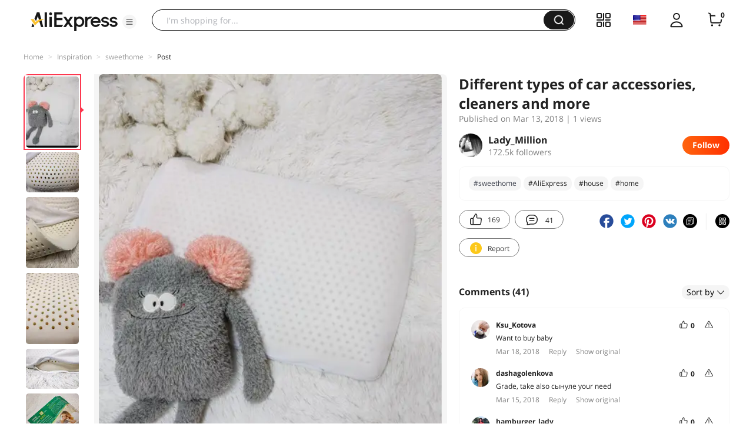

--- FILE ---
content_type: application/javascript
request_url: https://aplus.aliexpress.com/eg.js?t=1769010079937
body_size: 77
content:
window.goldlog=(window.goldlog||{});goldlog.Etag="ouH3IWNIDkACARLfwz4gDzCg";goldlog.stag=2;